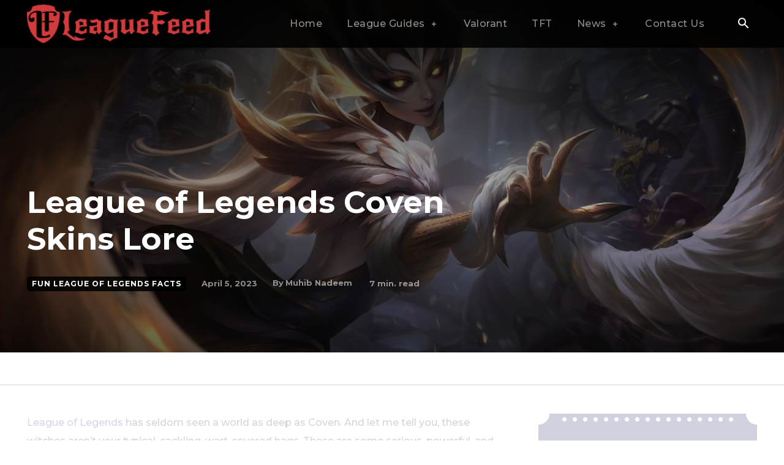

--- FILE ---
content_type: text/html
request_url: https://api.intentiq.com/profiles_engine/ProfilesEngineServlet?at=39&mi=10&dpi=936734067&pt=17&dpn=1&iiqidtype=2&iiqpcid=c2bb2ff1-4a1d-4937-897a-5f66182cb48a&iiqpciddate=1769103050718&pcid=920bd812-9aea-4a40-b6d7-822b65987dc7&idtype=3&gdpr=0&japs=false&jaesc=0&jafc=0&jaensc=0&jsver=0.33&testGroup=A&source=pbjs&ABTestingConfigurationSource=group&abtg=A&vrref=https%3A%2F%2Fleaguefeed.net
body_size: 57
content:
{"abPercentage":97,"adt":1,"ct":2,"isOptedOut":false,"data":{"eids":[]},"dbsaved":"false","ls":true,"cttl":86400000,"abTestUuid":"g_f6cd1dc5-ee74-4a19-834b-b1fe9ba34802","tc":9,"sid":-2046794956}

--- FILE ---
content_type: text/html; charset=utf-8
request_url: https://www.google.com/recaptcha/api2/aframe
body_size: 267
content:
<!DOCTYPE HTML><html><head><meta http-equiv="content-type" content="text/html; charset=UTF-8"></head><body><script nonce="P3OwEUKbqM_NyTok_CsQcA">/** Anti-fraud and anti-abuse applications only. See google.com/recaptcha */ try{var clients={'sodar':'https://pagead2.googlesyndication.com/pagead/sodar?'};window.addEventListener("message",function(a){try{if(a.source===window.parent){var b=JSON.parse(a.data);var c=clients[b['id']];if(c){var d=document.createElement('img');d.src=c+b['params']+'&rc='+(localStorage.getItem("rc::a")?sessionStorage.getItem("rc::b"):"");window.document.body.appendChild(d);sessionStorage.setItem("rc::e",parseInt(sessionStorage.getItem("rc::e")||0)+1);localStorage.setItem("rc::h",'1769103062162');}}}catch(b){}});window.parent.postMessage("_grecaptcha_ready", "*");}catch(b){}</script></body></html>

--- FILE ---
content_type: text/css
request_url: https://ads.adthrive.com/sites/5fc98b2f0e57dcae360c99e4/ads.min.css
body_size: 881
content:
/*body.archive .adthrive-content,
body.search .adthrive-content{
width:100%!important;
}

.entry-content h3.adthrive-player-title {
  margin: 5px 0;
}

.adthrive-player-container {
  margin-bottom: 1.25em;
}

.adthrive-sidebar.adthrive-stuck {
  margin-top: 70px;
}*/

body.archive .adthrive-content, body.search .adthrive-content {
    flex: 0 0 100%;
}

/* White Background For Mobile Sticky Video Player */
.adthrive-collapse-mobile-background {
background-color: #fff!important;
}
.adthrive-top-collapse-close > svg > * {
stroke: black;
font-family: sans-serif;
}
.adthrive-top-collapse-wrapper-video-title,
.adthrive-top-collapse-wrapper-bar a a.adthrive-learn-more-link {
color: black!important;
}
/* END White Background For Mobile Sticky Video Player */

/* Font Size */
body {
font-size:20px!important;
line-height:1.6;
}

/* Adjusting the transform property on the main content area for sticky players */
.td-fix-index {
  transform: none!important;
}
/* END transform adjustment */

--- FILE ---
content_type: text/plain
request_url: https://rtb.openx.net/openrtbb/prebidjs
body_size: -222
content:
{"id":"94213935-2036-41de-a86f-a088058330ca","nbr":0}

--- FILE ---
content_type: text/plain
request_url: https://rtb.openx.net/openrtbb/prebidjs
body_size: -222
content:
{"id":"3dbed87e-61f4-4b08-820d-023ea9018d56","nbr":0}

--- FILE ---
content_type: text/plain
request_url: https://rtb.openx.net/openrtbb/prebidjs
body_size: -222
content:
{"id":"0995ae6f-29eb-4cf2-ba8b-da14d6625889","nbr":0}

--- FILE ---
content_type: text/plain; charset=UTF-8
request_url: https://at.teads.tv/fpc?analytics_tag_id=PUB_17002&tfpvi=&gdpr_consent=&gdpr_status=22&gdpr_reason=220&ccpa_consent=&sv=prebid-v1
body_size: 56
content:
ZGEyNWEwYmUtNmFlNi00NjNmLTg0YjQtY2Q2OTI4YjM3NGI1Iy03LTM=

--- FILE ---
content_type: text/plain; charset=utf-8
request_url: https://ads.adthrive.com/http-api/cv2
body_size: 5344
content:
{"om":["04897otm","0929nj63","0hly8ynw","0iyi1awv","0mzsmbxe","0pycs8g7","0rbjykqy","0rko03io","0sm4lr19","1","1011_302_56273321","1011_302_56273337","1011_302_56862231","1011_302_57035158","1011_302_57035223","1011_74_18364134","101779_7764-1036209","101779_7764-1036210","1028_8728253","10298ua7afe","10310289136970_462615155","10310289136970_462615833","10310289136970_462616255","11142692","11509227","1185:1610326628","1185:1610326728","11896988","118ep6wu","12010080","12010084","12010088","12168663","124684_202","124843_10","124844_23","124848_8","1374w81n","1606221","1610326628","1610326728","1610338926","1611092","16_553781220","17_23391284","17_24104675","17_24683314","17_24683315","17_24766940","17_24767215","1891/84814","1986:665280126","1kpjxj5u","1qlxu0yx","1qycnxb6","1r7rfn75","201839497","202d4qe7","20421090_200_EAAYACogyy0RzHbkTBh30TNsrxZR28Ohi-3ey2rLnbQlrDDSVmQyBCEE070_","206_549410","2132:45327624","2132:45573262","2132:45731686","2132:45877320","2132:45999649","2132:46039086","2132:46039087","2149:12147059","2249:501059799","2249:647637518","2249:650628025","2249:677340715","2249:691925891","2249:700871522","2307:0pycs8g7","2307:1qycnxb6","2307:26xkng83","2307:4etfwvf1","2307:4l7yzzlo","2307:5am84p90","2307:5l03u8j0","2307:77gj3an4","2307:794di3me","2307:7a0tg1yi","2307:7fmk89yf","2307:8mv3pfbo","2307:8orkh93v","2307:8u696ss1","2307:9krcxphu","2307:a566o9hb","2307:a7w365s6","2307:bu0fzuks","2307:cgx63l2w","2307:d8xpzwgq","2307:duxvs448","2307:e49ssopz","2307:enlhmyoh","2307:fqeh4hao","2307:g8a3nqmk","2307:hswgcqif","2307:i3i05vpz","2307:iiu0wq3s","2307:ixtrvado","2307:jci9uj40","2307:klqiditz","2307:nzm94v28","2307:ouycdkmq","2307:owpdp17p","2307:q9plh3qd","2307:qexs87kc","2307:qlw2vktr","2307:rcfcy8ae","2307:seill0x0","2307:tty470r7","2307:ubjltf5y","2307:uqph5v76","2307:uvzw7l54","2307:xc88kxs9","24081062","2409_15064_70_86128400","2409_15064_70_86128401","2409_15064_70_86128402","24694792","24694815","25048612","25_53v6aquw","25_8b5u826e","25_oz31jrd0","25_pz8lwofu","25_sqmqxvaf","25_yi6qlg3p","2636_1101777_7764-1036202","2636_1101777_7764-1036203","2636_1101777_7764-1036209","2636_1101777_7764-1036210","2676:86083000","2676:86087992","2676:86698326","2715_9888_262592","28u7c6ez","29414696","29414711","2ivtu6ed","2jjp1phz","2mokbgft","2v4qwpp9","2y8cdpp5","3018/edb815c6c3be3cb9f8e141355e546e06","308_125203_17","308_125204_13","31810016","32j56hnc","33058672","3335_25247_700109379","3335_25247_700109389","3335_73_665280126","33419362","33603859","33604463","33605023","33627470","34018583","34182009","3490:CR52212687","3490:CR52212688","3490:CR52223710","3490:CR52223725","3646_185414_T26335189","3658_15078_fqeh4hao","3658_153983_seill0x0","3658_175625_phlvi7up","3658_18008_nzm94v28","3658_582283_oyophs7h","3658_629625_wu5qr81l","3658_67113_ou8gxy4u","37qyxakf","381513943572","3822:23149016","3822:24417995","38339436","3858:9687143","39303318","3LMBEkP-wis","3a19xks2","3k7yez81","3p0mnojb","3q49ttf8","3v2n6fcp","40209386","409_216388","409_225978","409_225987","409_225988","409_225990","409_228349","43a7ptxe","44023623","44629254","45877320","458901553568","46036511","47192068","481703827","485027845327","48575963","48700649","48739100","48739106","4941614","4941618","4947806","4972638","4972640","4aqwokyz","4coijx9x","4e540533-df5a-4485-ad86-5f3cc1662c08","4etfwvf1","4fk9nxse","4gx2hhfb","4ka7p4yr","4l7yzzlo","4xmfefkw","4z9jua9x","4zai8e8t","502806027","506236635","51004532","51372084","51372355","51372397","51372410","51372434","516119490","52321874","5316_139700_bd0b86af-29f5-418b-9bb4-3aa99ec783bd","5316_139700_cebab8a3-849f-4c71-9204-2195b7691600","5316_139700_e57da5d6-bc41-40d9-9688-87a11ae6ec85","53v6aquw","547788","549410","5510:c88kaley","5510:cymho2zs","5510:mdhhxn07","5510:mznp7ktv","5510:ouycdkmq","5510:qlw2vktr","5510:quk7w53j","5510:uer2l962","5510:ujl9wsn7","55167461","55177673","5526539217","553781221","553782314","55726194","55763523","557_409_216488","557_409_220139","557_409_220344","557_409_220356","557_409_223589","557_409_228055","557_409_228348","557_409_235268","558_93_zd631qlo","56071098","5636:12023788","566561477","58310259131_553781220","58310259131_553781814","583652883178231326","59780461","59819144","59856354","59873208","59873223","59873224","59873230","5989_84349_553781814","5d882d57-9627-429d-ab22-2df7e54ba371","5iujftaz","5nukj5da","60f5a06w","61159998","6126589193","61281266","61281434","61524915","618576351","618876699","618980679","61900466","619089559","61932920","61932957","61xc53ii","62020288","62187798","6226505231","6226505239","6226549915","627225143","627227759","627301267","627309156","627309159","627506494","628015148","628086965","628153053","628222860","628223277","628360579","628360582","628444259","628444349","628444433","628444439","628456307","628456310","628456313","628456379","628456382","628622163","628622172","628622178","628622241","628622244","628622247","628622250","628683371","628687043","628687157","628687460","628687463","628803013","628841673","629007394","629009180","629167998","629168001","629168010","629168565","629171196","629171202","62947514","62964130","630137823","63092381","630928655","63100589","63t6qg56","651637462","6547_67916_26ggjg1Om01T1xX8cFNu","6547_67916_6ErDvQm9Uy7bg7gJERPS","6547_67916_9TCSOwEsPpj3UxXmQ8Fw","6547_67916_OWBkOMr5SoHXZw8LYAUe","6547_67916_XGj1nu61RFSpCal54UY7","6547_67916_pFD8qvM32mAL2eEzLa57","6547_67916_zyl6h5VtIV0Sa2kuMaY4","659216891404","659713728691","663293761","665280126","677887979","680575923","680_99480_700109389","680_99480_700109391","680_99480_700109393","690_99485_1610326728","692219030","694912939","695879875","695879898","696292911","697189950","697189960","697189974","697189994","697525781","697876994","697876999","699209814","6zt4aowl","700109383","700109389","700109399","702423494","704615586","704968015","705115442","705115523","705116521","705643597","706320056","707102891","707103128","721118707818","724272994705","726223570444","730000292371","732157689295","732157690215","7414_121891_5875727","74243_74_18364017","74243_74_18364062","74243_74_18364134","746030350508","7732580","7764-1036204","7764-1036208","7764-1036209","77gj3an4","794di3me","7969_149355_42375967","7969_149355_42602443","7969_149355_45327624","7969_149355_45327684","7969_149355_45877320","7969_149355_45999649","7cmeqmw8","7fdb39zj","7fl72cxu","7fmk89yf","7qevw67b","7s82759r","7sf7w6kh","7xb3th35","8152859","8152879","8154363","8193078","81x4dv6q","82133854","82133858","82286850","82_7764-1036206","82_7764-1036212","82ubdyhk","85393219","85943196","85943197","86698030","8b5u826e","8d15cba4-3287-4364-bf29-bb5cc6e2f8af","8gyxi0mz","8mv3pfbo","8o298rkh93v","8orkh93v","8u2upl8r","8ul426rx","8w4klwi4","9057/0328842c8f1d017570ede5c97267f40d","9057/118fd3eefbff5c5b303909fff5103e9c","9057/1ed2e1a3f7522e9d5b4d247b57ab0c7c","9057/211d1f0fa71d1a58cabee51f2180e38f","9057/2b998d6f4c5a0c05df886b030a2b7b59","9057/37a3ff30354283181bfb9fb2ec2f8f75","9149158","9687143","97_8193073","97_8193078","98xzy0ek","9krcxphu","9nex8xyd","9rqgwgyb","9rvsrrn1","9t2986gmxuz","9t6gmxuz","9w5l00h3","9yffr0hr","RAKT2039000H","a2uqytjp","a566o9hb","a7w365s6","a7wye4jw","a9bh8pnn","ag5h5euo","avbnqcx8","b704x17p","bd5xg6f6","bhcgvwxj","bj298uitpum","bpecuyjx","bpwmigtk","bu0fzuks","c1u7ixf4","c25t9p0u","c25uv8cd","c2d7ypnt","c3dhicuk","c3jn1bgj","c75hp4ji","c7z0h277","cd40m5wq","ce7bo7ga","cgx63l2w","clbujs0n","cmpalw5s","cqant14y","cr-1oplzoysu9vd","cr-6ovjht2eu9vd","cr-6ovjht2euatj","cr-9cqtwg3qw8rhx5","cr-Bitc7n_p9iw__vat__49i_k_6v6_h_jce2vj5h_9v3kalhnq","cr-Bitc7n_p9iw__vat__49i_k_6v6_h_jce2vj5h_KnXNU4yjl","cr-Bitc7n_p9iw__vat__49i_k_6v6_h_jce2vj5h_PxWzTvgmq","cr-Bitc7n_p9iw__vat__49i_k_6v6_h_jce2vj5h_Sky0Cdjrj","cr-Bitc7n_p9iw__vat__49i_k_6v6_h_jce2vj5h_ZUFnU4yjl","cr-Bitc7n_p9iw__vat__49i_k_6v6_h_jce2vj5h_buspHgokm","cr-Bitc7n_p9iw__vat__49i_k_6v6_h_jce2vj5h_yApYgdjrj","cr-a9s2xf8vubwj","cr-aaqt0j7wubwj","cr-aawz2m6pubwj","cr-aawz3f1yubwj","cr-aawz3f2tubwj","cr-f6puwm2w27tf1","cr-f6puwm2x27tf1","cr-flbd4mx4uatj","cr-g7ywwk7qvft","cr-pyl983h4ubwe","cr-q3ikrncdubwe","cr-w5suf4cpubwe","cr-x5xes1ejuatj","cv0h9mrv","cymho2zs","czt3qxxp","d7ojx13x","d8170ac2-1327-4855-8544-a603821c9ee6","dc9iz3n6","dpjydwun","dsugp5th","dtm79nhf","e2c76his","e3a97e97-1293-4248-a980-1a837bbcfff0","e406ilcq","eb9vjo1r","ed298kk1gna","ed5kozku","edkk1gna","ekck35lf","enlhmyoh","fhon8bft","fjp0ceax","fk23o2nm","fovbyhjn","fq298eh4hao","fy5qcztw","g2ozgyf2","g749lgab","gdq6ecmo","ge4000vb","gn3plkq1","gnm8sidp","gvotpm74","h0cw921b","heyp82hb","hffavbt7","hqz7anxg","hrwidqo8","hswgcqif","hxxrc6st","i2aglcoy","i3i05vpz","i90isgt0","i92980isgt0","iiu0wq3s","ikl4zu8e","iu5svso2","iw3id10l","ixtrvado","j39smngx","jd035jgw","jnn8cnz2","k7dd9kai","kecbwzbd","klqiditz","knoebx5v","ksrdc5dk","kv2blzf2","kz8629zd","l04ojb5z","l2j3rq3s","lc408s2k","lp37a2wq","lqdvaorh","lx2m2l9v","m1gs48fk","mdhhxn07","mes4owsg","mmr74uc4","mne39gsk","mnzinbrt","mznp7ktv","n5qy4p52","n9sgp7lz","nmm1c7f0","np9yfx64","nswg7sbb","nv0uqrqm","nzm94v28","o5xj653n","ofoon6ir","op9gtamy","ou8gxy4u","ouycdkmq","oyophs7h","oz31jrd0","p0noqqn9","p3lqbugu","pagvt0pd","pe0gcg4w","phlvi7up","pi9dvb89","piwneqqj","pkydekxi","pl298th4l1a","plth4l1a","ppn03peq","prcz3msg","pz8lwofu","q0nt8p8d","q6wuoqcc","q9c1qxt2","qe3j7nn0","qexs87kc","qlw2vktr","qqvgscdx","qsfx8kya","quk7w53j","r35763xz","r5pphbep","rcfcy8ae","rk5pkdan","rknnwvfz","rxj4b6nw","s2ahu2ae","s4s41bit","saxpac11","sdodmuod","seill0x0","sslkianq","t4zab46q","t5alo5fu","ti0s3bz3","tk209rcs","tks7z0eg","tomxatk9","tttdlhfy","u2x4z0j8","u7p1kjgp","u7pifvgm","ubjltf5y","uer2l962","uf7vbcrs","uhebin5g","ujl9wsn7","uk9x4xmh","uq8t4ki4","uqph5v76","utberk8n","uxt19cdi","uykfdhoc","v4rfqxto","ven7pu1c","vggd907z","vkqnyng8","vp295pyf","vu7blwxt","wq5j4s9t","ws6kw0kz","wt0wmo2s","wwysuisj","x05tmoze","x0lc61jh","x420t9me","x716iscu","xdaezn6y","xgjdt26g","xgzzblzl","xmrkzlba","xncaqh7c","y0rxpgqw","y44dspxu","yass8yy7","yi6qlg3p","ylz2n35t","yy10h45c","yytee9j8","zaiy3lqy","zd631qlo","zep75yl2","zfexqyi5","znl4u1zy","zpm9ltrh","zs4we7u0","zvdz58bk","7979132","7979135"],"pmp":[],"adomains":["123notices.com","1md.org","about.bugmd.com","acelauncher.com","adameve.com","akusoli.com","allyspin.com","askanexpertonline.com","atomapplications.com","bassbet.com","betsson.gr","biz-zone.co","bizreach.jp","bubbleroom.se","bugmd.com","buydrcleanspray.com","byrna.com","capitaloneshopping.com","clarifion.com","combatironapparel.com","controlcase.com","convertwithwave.com","cotosen.com","countingmypennies.com","cratedb.com","croisieurope.be","cs.money","dallasnews.com","definition.org","derila-ergo.com","dhgate.com","dhs.gov","displate.com","easyprint.app","easyrecipefinder.co","fabpop.net","familynow.club","fla-keys.com","folkaly.com","g123.jp","gameswaka.com","getbugmd.com","getconsumerchoice.com","getcubbie.com","gowavebrowser.co","gowdr.com","gransino.com","grosvenorcasinos.com","guard.io","hero-wars.com","holts.com","instantbuzz.net","itsmanual.com","jackpotcitycasino.com","justanswer.com","justanswer.es","la-date.com","lightinthebox.com","liverrenew.com","local.com","lovehoney.com","lulutox.com","lymphsystemsupport.com","manualsdirectory.org","meccabingo.com","medimops.de","mensdrivingforce.com","millioner.com","miniretornaveis.com","mobiplus.me","myiq.com","national-lottery.co.uk","naturalhealthreports.net","nbliver360.com","nikke-global.com","nordicspirit.co.uk","nuubu.com","onlinemanualspdf.co","original-play.com","outliermodel.com","paperela.com","paradisestays.site","parasiterelief.com","peta.org","photoshelter.com","plannedparenthood.org","playvod-za.com","printeasilyapp.com","printwithwave.com","profitor.com","quicklearnx.com","quickrecipehub.com","rakuten-sec.co.jp","rangeusa.com","refinancegold.com","robocat.com","royalcaribbean.com","saba.com.mx","shift.com","simple.life","spinbara.com","systeme.io","taboola.com","tackenberg.de","temu.com","tenfactorialrocks.com","theoceanac.com","topaipick.com","totaladblock.com","usconcealedcarry.com","vagisil.com","vegashero.com","vegogarden.com","veryfast.io","viewmanuals.com","viewrecipe.net","votervoice.net","vuse.com","wavebrowser.co","wavebrowserpro.com","weareplannedparenthood.org","xiaflex.com","yourchamilia.com"]}

--- FILE ---
content_type: text/plain
request_url: https://rtb.openx.net/openrtbb/prebidjs
body_size: -222
content:
{"id":"05e2d01b-ec6b-46cc-ad10-a552c51f36df","nbr":0}

--- FILE ---
content_type: text/plain
request_url: https://rtb.openx.net/openrtbb/prebidjs
body_size: -222
content:
{"id":"65fd07a8-f790-427e-a078-5846c56b74f1","nbr":0}

--- FILE ---
content_type: text/plain
request_url: https://rtb.openx.net/openrtbb/prebidjs
body_size: -222
content:
{"id":"1f7f8c50-6791-4238-8b56-1608ba20d3f8","nbr":0}

--- FILE ---
content_type: text/plain
request_url: https://rtb.openx.net/openrtbb/prebidjs
body_size: -222
content:
{"id":"b0e47d05-62e0-4965-ab62-9ef999663653","nbr":0}

--- FILE ---
content_type: text/plain
request_url: https://rtb.openx.net/openrtbb/prebidjs
body_size: -84
content:
{"id":"c39b4398-f620-4f45-a79d-02033dbd5017","nbr":0}

--- FILE ---
content_type: text/plain
request_url: https://rtb.openx.net/openrtbb/prebidjs
body_size: -222
content:
{"id":"ef13c8e8-d891-4ac0-be71-066e68647c4a","nbr":0}

--- FILE ---
content_type: text/plain
request_url: https://rtb.openx.net/openrtbb/prebidjs
body_size: -222
content:
{"id":"20e76361-edb9-4e90-9062-553aa271896d","nbr":0}